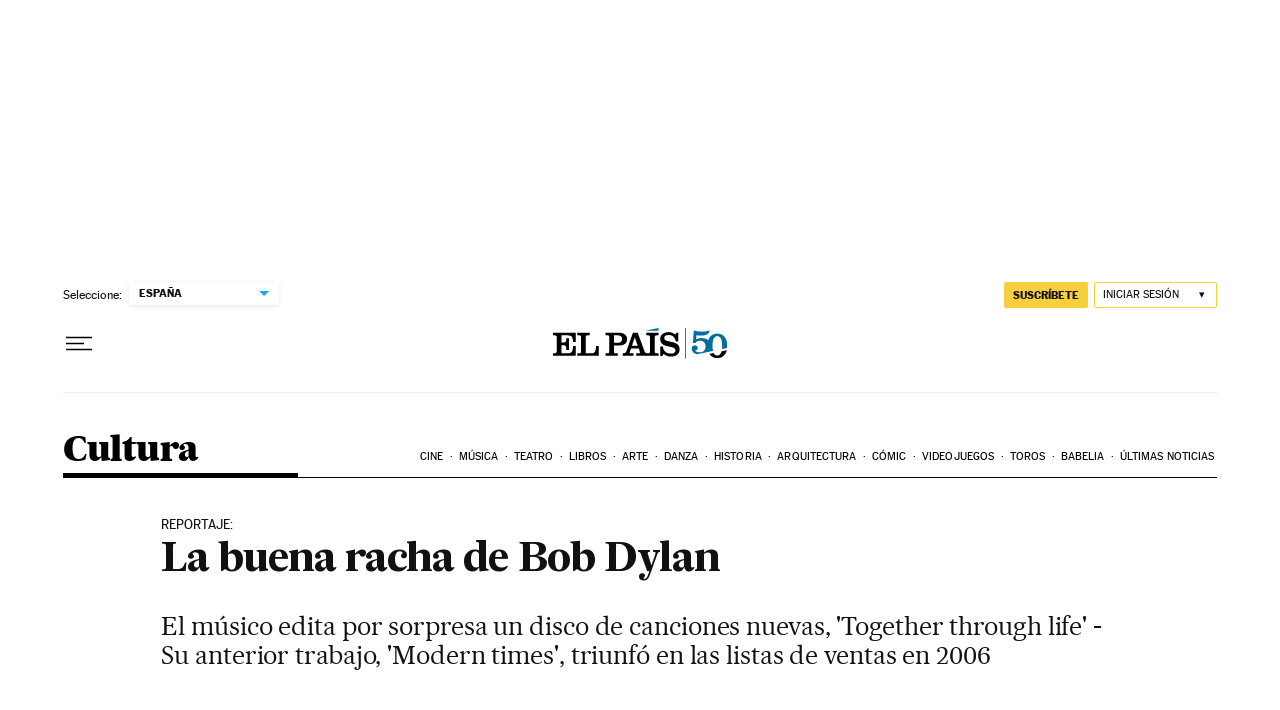

--- FILE ---
content_type: application/javascript; charset=utf-8
request_url: https://fundingchoicesmessages.google.com/f/AGSKWxXLNypbSdDsvTUestkxcYsRZTvwTdCtxvnDJTEB1RarlrAZxD02QFnvHrGkZ0Lmasntfoo3Q-pQoJvv_HaE345mInFQgDwc6CSzNdUyK7HsTXkBj0JSfcZ3rz6FjrmqIGGFinY=?fccs=W251bGwsbnVsbCxudWxsLG51bGwsbnVsbCxudWxsLFsxNzY4OTMzOTk2LDE0MzAwMDAwMF0sbnVsbCxudWxsLG51bGwsW251bGwsWzcsNl0sbnVsbCxudWxsLG51bGwsbnVsbCxudWxsLG51bGwsbnVsbCxudWxsLG51bGwsMV0sImh0dHBzOi8vZWxwYWlzLmNvbS9kaWFyaW8vMjAwOS8wNC8xMi9jdWx0dXJhLzEyMzk0ODcyMDFfODUwMjE1Lmh0bWwiLG51bGwsW1s4LCI5b0VCUi01bXFxbyJdLFs5LCJlbi1VUyJdLFsxNiwiWzEsMSwxXSJdLFsxOSwiMiJdLFsxNywiWzBdIl0sWzI0LCIiXSxbMjksImZhbHNlIl1dXQ
body_size: 101
content:
if (typeof __googlefc.fcKernelManager.run === 'function') {"use strict";this.default_ContributorServingResponseClientJs=this.default_ContributorServingResponseClientJs||{};(function(_){var window=this;
try{
var qp=function(a){this.A=_.t(a)};_.u(qp,_.J);var rp=function(a){this.A=_.t(a)};_.u(rp,_.J);rp.prototype.getWhitelistStatus=function(){return _.F(this,2)};var sp=function(a){this.A=_.t(a)};_.u(sp,_.J);var tp=_.ed(sp),up=function(a,b,c){this.B=a;this.j=_.A(b,qp,1);this.l=_.A(b,_.Pk,3);this.F=_.A(b,rp,4);a=this.B.location.hostname;this.D=_.Fg(this.j,2)&&_.O(this.j,2)!==""?_.O(this.j,2):a;a=new _.Qg(_.Qk(this.l));this.C=new _.dh(_.q.document,this.D,a);this.console=null;this.o=new _.mp(this.B,c,a)};
up.prototype.run=function(){if(_.O(this.j,3)){var a=this.C,b=_.O(this.j,3),c=_.fh(a),d=new _.Wg;b=_.hg(d,1,b);c=_.C(c,1,b);_.jh(a,c)}else _.gh(this.C,"FCNEC");_.op(this.o,_.A(this.l,_.De,1),this.l.getDefaultConsentRevocationText(),this.l.getDefaultConsentRevocationCloseText(),this.l.getDefaultConsentRevocationAttestationText(),this.D);_.pp(this.o,_.F(this.F,1),this.F.getWhitelistStatus());var e;a=(e=this.B.googlefc)==null?void 0:e.__executeManualDeployment;a!==void 0&&typeof a==="function"&&_.To(this.o.G,
"manualDeploymentApi")};var vp=function(){};vp.prototype.run=function(a,b,c){var d;return _.v(function(e){d=tp(b);(new up(a,d,c)).run();return e.return({})})};_.Tk(7,new vp);
}catch(e){_._DumpException(e)}
}).call(this,this.default_ContributorServingResponseClientJs);
// Google Inc.

//# sourceURL=/_/mss/boq-content-ads-contributor/_/js/k=boq-content-ads-contributor.ContributorServingResponseClientJs.en_US.9oEBR-5mqqo.es5.O/d=1/exm=ad_blocking_detection_executable,kernel_loader,loader_js_executable/ed=1/rs=AJlcJMwtVrnwsvCgvFVyuqXAo8GMo9641A/m=cookie_refresh_executable
__googlefc.fcKernelManager.run('\x5b\x5b\x5b7,\x22\x5b\x5bnull,\\\x22elpais.com\\\x22,\\\x22AKsRol_YbQL-Rh1jz4Wh5cA54nh-0zMBVHsd175gdltbxfhmiuvs1wkwHjOwhS5n3qPzjRMH-HJvOm1ydQ-dE8UpoqGWb6l-q4JHlVglqscaWSq4zkSo3RRwuK0zmsNkVq0KILtkk3zwmhId78nzOZBSHgmTOw4ILg\\\\u003d\\\\u003d\\\x22\x5d,null,\x5b\x5bnull,null,null,\\\x22https:\/\/fundingchoicesmessages.google.com\/f\/AGSKWxV3r2zVRN4jNHZrJ4UuingDt0bDRKZHYUa3NxS5iGZDGKh1G1Sm8cSetPtcSpZEIj2p6ecMwmoISeRrVtl29vBRk6E5tl83dvGGLo--iwUQ47bLwI-eGqiN6IHyQhudueY5GTs\\\\u003d\\\x22\x5d,null,null,\x5bnull,null,null,\\\x22https:\/\/fundingchoicesmessages.google.com\/el\/AGSKWxUI5fGzMm7qtg9mpGDHsdJ0OyxV4EQJxjR7Ct9gX5TjTGm5UeqxPCAsCIZ_-fB4ei7qRf53RZG5BazdBCo7eCQQzj_0gBH3XYPkdnVoa_VWxmtGLPQ0gqIpyHrr74W2MJqprNE\\\\u003d\\\x22\x5d,null,\x5bnull,\x5b7,6\x5d,null,null,null,null,null,null,null,null,null,1\x5d\x5d,\x5b3,1\x5d\x5d\x22\x5d\x5d,\x5bnull,null,null,\x22https:\/\/fundingchoicesmessages.google.com\/f\/AGSKWxWsNITaGTWl2A_GHIYc1bUPmYg1BFlRE1ylA4obW6JdVs-MVxWiaGXwOXCTTqUe9Ya33w9FZEiU0LngDwY4TGfWh89FVfVCYzeLhqT4Ffvt24xx7NcFUTcVltrAuUE5jIEh-4Y\\u003d\x22\x5d\x5d');}

--- FILE ---
content_type: application/javascript; charset=utf-8
request_url: https://fundingchoicesmessages.google.com/f/AGSKWxUBqFSUW20mNOG6cgXXAYImgbiHEvXoAMmTtXKp5kD1wkhsJlU6Y-4pzteqIxo6Mwcla3fqmdV1iOXT4QRKYkRVblt2572RzAUxfWLmL_6AXCqRQWleQCDPwXRHlQYwqEksiu6fZ_RE_WhZAcsDPUAA2goxKzHrmYuacKJR9W-YGhEmanc5IV9futKG/_/curlad./iframead./BackgroundAd40./amazon-async-/jppolPrebid.
body_size: -1292
content:
window['4e78c728-1c59-4ba5-b0b6-060debb258d2'] = true;